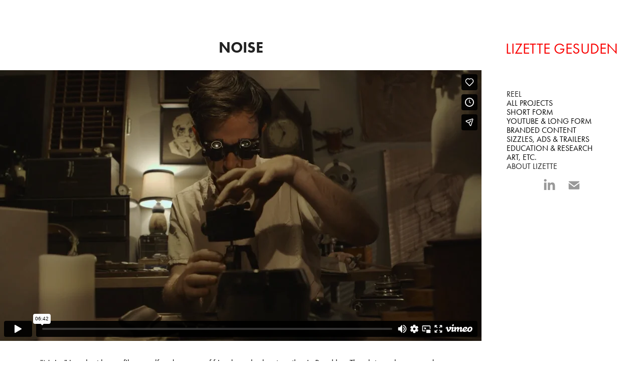

--- FILE ---
content_type: text/html; charset=utf-8
request_url: https://lizettegesuden.com/noise
body_size: 3932
content:
<!DOCTYPE HTML>
<html lang="en-US">
<head>
  <meta charset="UTF-8" />
  <meta name="viewport" content="width=device-width, initial-scale=1" />
      <meta name="keywords"  content="short film,Schizophrenia" />
      <meta name="description"  content="Video Editor" />
      <meta name="twitter:card"  content="summary_large_image" />
      <meta name="twitter:site"  content="@AdobePortfolio" />
      <meta  property="og:title" content="Lizette Gesuden - Noise" />
      <meta  property="og:description" content="Video Editor" />
        <link rel="icon" href="https://cdn.myportfolio.com/c6d40178e61de4284110b33de57db451/4d3dab97-dbfa-4291-b64d-638ba96f35ab_carw_1x1x32.jpg?h=9ecf972cafad00b41082925ef45c23f7" />
      <link rel="stylesheet" href="/dist/css/main.css" type="text/css" />
      <link rel="stylesheet" href="https://cdn.myportfolio.com/c6d40178e61de4284110b33de57db451/1fe8326db405c3013078b37adaf886e81768244665.css?h=f967429cab993a1bf981635220e6813b" type="text/css" />
    <link rel="canonical" href="https://lizettegesuden.com/noise" />
      <title>Lizette Gesuden - Noise</title>
    <script type="text/javascript" src="//use.typekit.net/ik/[base64].js?cb=35f77bfb8b50944859ea3d3804e7194e7a3173fb" async onload="
    try {
      window.Typekit.load();
    } catch (e) {
      console.warn('Typekit not loaded.');
    }
    "></script>
</head>
  <body class="transition-enabled">  <div class='page-background-video page-background-video-with-panel'>
  </div>
  <div class="js-responsive-nav">
    <div class="responsive-nav has-social">
      <div class="close-responsive-click-area js-close-responsive-nav">
        <div class="close-responsive-button"></div>
      </div>
          <nav data-hover-hint="nav">
      <div class="page-title">
        <a href="/reel-1" >REEL</a>
      </div>
              <ul class="group">
                  <li class="gallery-title"><a href="/projects" >All Projects</a></li>
              </ul>
              <ul class="group">
                  <li class="gallery-title"><a href="/social" >Short Form</a></li>
              </ul>
              <ul class="group">
                  <li class="gallery-title"><a href="/documentary-test" >YOUTUBE &amp; LONG FORM</a></li>
              </ul>
              <ul class="group">
                  <li class="gallery-title"><a href="/branded-content" >BRANDED CONTENT</a></li>
              </ul>
              <ul class="group">
                  <li class="gallery-title"><a href="/sizzles" >SIZZLES, ADS &amp; TRAILERS</a></li>
              </ul>
              <ul class="group">
                  <li class="gallery-title"><a href="/education-research" >Education &amp; Research</a></li>
              </ul>
              <ul class="group">
                  <li class="gallery-title"><a href="/fun-art-etc" >ART, ETC.</a></li>
              </ul>
      <div class="page-title">
        <a href="/about" >ABOUT LIZETTE</a>
      </div>
              <div class="social pf-nav-social" data-hover-hint="navSocialIcons">
                <ul>
                        <li>
                          <a href="https://www.linkedin.com/in/lizettegesuden" target="_blank">
                            <svg version="1.1" id="Layer_1" xmlns="http://www.w3.org/2000/svg" xmlns:xlink="http://www.w3.org/1999/xlink" viewBox="0 0 30 24" style="enable-background:new 0 0 30 24;" xml:space="preserve" class="icon">
                            <path id="path-1_24_" d="M19.6,19v-5.8c0-1.4-0.5-2.4-1.7-2.4c-1,0-1.5,0.7-1.8,1.3C16,12.3,16,12.6,16,13v6h-3.4
                              c0,0,0.1-9.8,0-10.8H16v1.5c0,0,0,0,0,0h0v0C16.4,9,17.2,7.9,19,7.9c2.3,0,4,1.5,4,4.9V19H19.6z M8.9,6.7L8.9,6.7
                              C7.7,6.7,7,5.9,7,4.9C7,3.8,7.8,3,8.9,3s1.9,0.8,1.9,1.9C10.9,5.9,10.1,6.7,8.9,6.7z M10.6,19H7.2V8.2h3.4V19z"/>
                            </svg>
                          </a>
                        </li>
                        <li>
                          <a href="mailto:lizettethemighty@gmail.com">
                            <svg version="1.1" id="Layer_1" xmlns="http://www.w3.org/2000/svg" xmlns:xlink="http://www.w3.org/1999/xlink" x="0px" y="0px" viewBox="0 0 30 24" style="enable-background:new 0 0 30 24;" xml:space="preserve" class="icon">
                              <g>
                                <path d="M15,13L7.1,7.1c0-0.5,0.4-1,1-1h13.8c0.5,0,1,0.4,1,1L15,13z M15,14.8l7.9-5.9v8.1c0,0.5-0.4,1-1,1H8.1c-0.5,0-1-0.4-1-1 V8.8L15,14.8z"/>
                              </g>
                            </svg>
                          </a>
                        </li>
                </ul>
              </div>
          </nav>
    </div>
  </div>
  <div class="site-wrap cfix js-site-wrap">
    <div class="site-container">
      <div class="site-content e2e-site-content">
        <div class="sidebar-content">
          <header class="site-header">
              <div class="logo-wrap" data-hover-hint="logo">
                    <div class="logo e2e-site-logo-text logo-text  ">
      <span class="preserve-whitespace">Lizette Gesuden</span>
</div>
              </div>
  <div class="hamburger-click-area js-hamburger">
    <div class="hamburger">
      <i></i>
      <i></i>
      <i></i>
    </div>
  </div>
          </header>
              <nav data-hover-hint="nav">
      <div class="page-title">
        <a href="/reel-1" >REEL</a>
      </div>
              <ul class="group">
                  <li class="gallery-title"><a href="/projects" >All Projects</a></li>
              </ul>
              <ul class="group">
                  <li class="gallery-title"><a href="/social" >Short Form</a></li>
              </ul>
              <ul class="group">
                  <li class="gallery-title"><a href="/documentary-test" >YOUTUBE &amp; LONG FORM</a></li>
              </ul>
              <ul class="group">
                  <li class="gallery-title"><a href="/branded-content" >BRANDED CONTENT</a></li>
              </ul>
              <ul class="group">
                  <li class="gallery-title"><a href="/sizzles" >SIZZLES, ADS &amp; TRAILERS</a></li>
              </ul>
              <ul class="group">
                  <li class="gallery-title"><a href="/education-research" >Education &amp; Research</a></li>
              </ul>
              <ul class="group">
                  <li class="gallery-title"><a href="/fun-art-etc" >ART, ETC.</a></li>
              </ul>
      <div class="page-title">
        <a href="/about" >ABOUT LIZETTE</a>
      </div>
                  <div class="social pf-nav-social" data-hover-hint="navSocialIcons">
                    <ul>
                            <li>
                              <a href="https://www.linkedin.com/in/lizettegesuden" target="_blank">
                                <svg version="1.1" id="Layer_1" xmlns="http://www.w3.org/2000/svg" xmlns:xlink="http://www.w3.org/1999/xlink" viewBox="0 0 30 24" style="enable-background:new 0 0 30 24;" xml:space="preserve" class="icon">
                                <path id="path-1_24_" d="M19.6,19v-5.8c0-1.4-0.5-2.4-1.7-2.4c-1,0-1.5,0.7-1.8,1.3C16,12.3,16,12.6,16,13v6h-3.4
                                  c0,0,0.1-9.8,0-10.8H16v1.5c0,0,0,0,0,0h0v0C16.4,9,17.2,7.9,19,7.9c2.3,0,4,1.5,4,4.9V19H19.6z M8.9,6.7L8.9,6.7
                                  C7.7,6.7,7,5.9,7,4.9C7,3.8,7.8,3,8.9,3s1.9,0.8,1.9,1.9C10.9,5.9,10.1,6.7,8.9,6.7z M10.6,19H7.2V8.2h3.4V19z"/>
                                </svg>
                              </a>
                            </li>
                            <li>
                              <a href="mailto:lizettethemighty@gmail.com">
                                <svg version="1.1" id="Layer_1" xmlns="http://www.w3.org/2000/svg" xmlns:xlink="http://www.w3.org/1999/xlink" x="0px" y="0px" viewBox="0 0 30 24" style="enable-background:new 0 0 30 24;" xml:space="preserve" class="icon">
                                  <g>
                                    <path d="M15,13L7.1,7.1c0-0.5,0.4-1,1-1h13.8c0.5,0,1,0.4,1,1L15,13z M15,14.8l7.9-5.9v8.1c0,0.5-0.4,1-1,1H8.1c-0.5,0-1-0.4-1-1 V8.8L15,14.8z"/>
                                  </g>
                                </svg>
                              </a>
                            </li>
                    </ul>
                  </div>
              </nav>
        </div>
        <main>
  <div class="page-container" data-context="page.page.container" data-hover-hint="pageContainer">
    <section class="page standard-modules">
        <header class="page-header content" data-context="pages" data-identity="id:p584608ac21cc3ee3b1fb7865cd1532ec56ef6f1a76de116121bbb" data-hover-hint="pageHeader" data-hover-hint-id="p584608ac21cc3ee3b1fb7865cd1532ec56ef6f1a76de116121bbb">
            <h1 class="title preserve-whitespace e2e-site-page-title">Noise</h1>
            <p class="description"></p>
        </header>
      <div class="page-content js-page-content" data-context="pages" data-identity="id:p584608ac21cc3ee3b1fb7865cd1532ec56ef6f1a76de116121bbb">
        <div id="project-canvas" class="js-project-modules modules content">
          <div id="project-modules">
              
              
              
              
              <div class="project-module module embed project-module-embed js-js-project-module" style="padding-top: 0px;
padding-bottom: 11px;
  width: 100%;
  float: center;
  clear: both;
">
  <div class="embed-dimensions" style="max-width: 960px; max-height: 540px; margin: 0 auto;">
                 <div class="embed-aspect-ratio" style="padding-bottom: 56.25%; position: relative; height: 0;">
                   <iframe src="https://player.vimeo.com/video/280097933?portrait=0" frameborder="0" allowfullscreen style="position:absolute; top:0; left:0; width:100%; height:100%;" class="embed-content" sandbox="allow-same-origin allow-scripts allow-pointer-lock allow-forms allow-popups allow-popups-to-escape-sandbox"></iframe>
                 </div>
               </div>
</div>

              
              
              
              
              
              
              
              
              
              
              <div class="project-module module text project-module-text align- js-project-module e2e-site-project-module-text" style="padding-top: px;
padding-bottom: 0px;
">
  <div class="rich-text js-text-editable module-text"><div style="text-align:left;"><span class="texteditor-inline-color" style="color:#000000;">"Noise" is a short horror film myself and a group of friends worked on together in Brooklyn. The plot revolves around paranoid schizophrenic struggling to control the voices in his head. On the verge of another disturbing breakdown, a friendly neighbor invites him over, unaware about his volatile mental state.<span style="font-family:ftnk;font-weight:300;"><span class="texteditor-inline-color"><br></span></span></span></div><div style="text-align:center;"><span style="font-family:ftnk;font-weight:300;"><span class="texteditor-inline-color" style="color:#000000;">Writer and Director: Mark Bracamonte<br>Starring Tom Cryan and Megan Lewis<br>The Sister: Miranda McCauley<br>Newscaster: Dan Kellmer<br></span></span></div><div style="text-align:center;"><span style="font-family:ftnk;font-weight:300;"><span class="texteditor-inline-color" style="color:#000000;">Producer: Lizette Gesuden<br>DP, Editor, Sound Design: Daniel Jusino<br>Production Design: Caryn Novak<br>Makeup FX: Jasmine Greene<br>Production Sound: Louis Gordon<br>Assistant Camera: Oliver Jevremov<br>Swing: Charles Billot</span></span><br></div><div style="text-align:left;"><br></div></div>
</div>

              
              
              
              
          </div>
        </div>
      </div>
    </section>
        <section class="back-to-top" data-hover-hint="backToTop">
          <a href="#"><span class="arrow">&uarr;</span><span class="preserve-whitespace">Back to Top</span></a>
        </section>
        <a class="back-to-top-fixed js-back-to-top back-to-top-fixed-with-panel" data-hover-hint="backToTop" data-hover-hint-placement="top-start" href="#">
          <svg version="1.1" id="Layer_1" xmlns="http://www.w3.org/2000/svg" xmlns:xlink="http://www.w3.org/1999/xlink" x="0px" y="0px"
           viewBox="0 0 26 26" style="enable-background:new 0 0 26 26;" xml:space="preserve" class="icon icon-back-to-top">
          <g>
            <path d="M13.8,1.3L21.6,9c0.1,0.1,0.1,0.3,0.2,0.4c0.1,0.1,0.1,0.3,0.1,0.4s0,0.3-0.1,0.4c-0.1,0.1-0.1,0.3-0.3,0.4
              c-0.1,0.1-0.2,0.2-0.4,0.3c-0.2,0.1-0.3,0.1-0.4,0.1c-0.1,0-0.3,0-0.4-0.1c-0.2-0.1-0.3-0.2-0.4-0.3L14.2,5l0,19.1
              c0,0.2-0.1,0.3-0.1,0.5c0,0.1-0.1,0.3-0.3,0.4c-0.1,0.1-0.2,0.2-0.4,0.3c-0.1,0.1-0.3,0.1-0.5,0.1c-0.1,0-0.3,0-0.4-0.1
              c-0.1-0.1-0.3-0.1-0.4-0.3c-0.1-0.1-0.2-0.2-0.3-0.4c-0.1-0.1-0.1-0.3-0.1-0.5l0-19.1l-5.7,5.7C6,10.8,5.8,10.9,5.7,11
              c-0.1,0.1-0.3,0.1-0.4,0.1c-0.2,0-0.3,0-0.4-0.1c-0.1-0.1-0.3-0.2-0.4-0.3c-0.1-0.1-0.1-0.2-0.2-0.4C4.1,10.2,4,10.1,4.1,9.9
              c0-0.1,0-0.3,0.1-0.4c0-0.1,0.1-0.3,0.3-0.4l7.7-7.8c0.1,0,0.2-0.1,0.2-0.1c0,0,0.1-0.1,0.2-0.1c0.1,0,0.2,0,0.2-0.1
              c0.1,0,0.1,0,0.2,0c0,0,0.1,0,0.2,0c0.1,0,0.2,0,0.2,0.1c0.1,0,0.1,0.1,0.2,0.1C13.7,1.2,13.8,1.2,13.8,1.3z"/>
          </g>
          </svg>
        </a>
  </div>
              <footer class="site-footer" data-hover-hint="footer">
                <div class="footer-text">
                  All content copyright © Lizette Gesuden
                </div>
              </footer>
        </main>
      </div>
    </div>
  </div>
</body>
<script type="text/javascript">
  // fix for Safari's back/forward cache
  window.onpageshow = function(e) {
    if (e.persisted) { window.location.reload(); }
  };
</script>
  <script type="text/javascript">var __config__ = {"page_id":"p584608ac21cc3ee3b1fb7865cd1532ec56ef6f1a76de116121bbb","theme":{"name":"jackie"},"pageTransition":true,"linkTransition":true,"disableDownload":true,"localizedValidationMessages":{"required":"This field is required","Email":"This field must be a valid email address"},"lightbox":{"enabled":true,"color":{"opacity":0.94,"hex":"#fff"}},"cookie_banner":{"enabled":false}};</script>
  <script type="text/javascript" src="/site/translations?cb=35f77bfb8b50944859ea3d3804e7194e7a3173fb"></script>
  <script type="text/javascript" src="/dist/js/main.js?cb=35f77bfb8b50944859ea3d3804e7194e7a3173fb"></script>
</html>


--- FILE ---
content_type: text/html; charset=UTF-8
request_url: https://player.vimeo.com/video/280097933?portrait=0
body_size: 6727
content:
<!DOCTYPE html>
<html lang="en">
<head>
  <meta charset="utf-8">
  <meta name="viewport" content="width=device-width,initial-scale=1,user-scalable=yes">
  
  <link rel="canonical" href="https://player.vimeo.com/video/280097933">
  <meta name="googlebot" content="noindex,indexifembedded">
  
  
  <title>NOISE on Vimeo</title>
  <style>
      body, html, .player, .fallback {
          overflow: hidden;
          width: 100%;
          height: 100%;
          margin: 0;
          padding: 0;
      }
      .fallback {
          
              background-color: transparent;
          
      }
      .player.loading { opacity: 0; }
      .fallback iframe {
          position: fixed;
          left: 0;
          top: 0;
          width: 100%;
          height: 100%;
      }
  </style>
  <link rel="modulepreload" href="https://f.vimeocdn.com/p/4.46.25/js/player.module.js" crossorigin="anonymous">
  <link rel="modulepreload" href="https://f.vimeocdn.com/p/4.46.25/js/vendor.module.js" crossorigin="anonymous">
  <link rel="preload" href="https://f.vimeocdn.com/p/4.46.25/css/player.css" as="style">
</head>

<body>


<div class="vp-placeholder">
    <style>
        .vp-placeholder,
        .vp-placeholder-thumb,
        .vp-placeholder-thumb::before,
        .vp-placeholder-thumb::after {
            position: absolute;
            top: 0;
            bottom: 0;
            left: 0;
            right: 0;
        }
        .vp-placeholder {
            visibility: hidden;
            width: 100%;
            max-height: 100%;
            height: calc(1080 / 1920 * 100vw);
            max-width: calc(1920 / 1080 * 100vh);
            margin: auto;
        }
        .vp-placeholder-carousel {
            display: none;
            background-color: #000;
            position: absolute;
            left: 0;
            right: 0;
            bottom: -60px;
            height: 60px;
        }
    </style>

    

    
        <style>
            .vp-placeholder-thumb {
                overflow: hidden;
                width: 100%;
                max-height: 100%;
                margin: auto;
            }
            .vp-placeholder-thumb::before,
            .vp-placeholder-thumb::after {
                content: "";
                display: block;
                filter: blur(7px);
                margin: 0;
                background: url(https://i.vimeocdn.com/video/713507899-ceef281730a29317b50367dd078eb2bf2b46edcfbe9109dafb298d0b1a0f19b5-d?mw=80&q=85) 50% 50% / contain no-repeat;
            }
            .vp-placeholder-thumb::before {
                 
                margin: -30px;
            }
        </style>
    

    <div class="vp-placeholder-thumb"></div>
    <div class="vp-placeholder-carousel"></div>
    <script>function placeholderInit(t,h,d,s,n,o){var i=t.querySelector(".vp-placeholder"),v=t.querySelector(".vp-placeholder-thumb");if(h){var p=function(){try{return window.self!==window.top}catch(a){return!0}}(),w=200,y=415,r=60;if(!p&&window.innerWidth>=w&&window.innerWidth<y){i.style.bottom=r+"px",i.style.maxHeight="calc(100vh - "+r+"px)",i.style.maxWidth="calc("+n+" / "+o+" * (100vh - "+r+"px))";var f=t.querySelector(".vp-placeholder-carousel");f.style.display="block"}}if(d){var e=new Image;e.onload=function(){var a=n/o,c=e.width/e.height;if(c<=.95*a||c>=1.05*a){var l=i.getBoundingClientRect(),g=l.right-l.left,b=l.bottom-l.top,m=window.innerWidth/g*100,x=window.innerHeight/b*100;v.style.height="calc("+e.height+" / "+e.width+" * "+m+"vw)",v.style.maxWidth="calc("+e.width+" / "+e.height+" * "+x+"vh)"}i.style.visibility="visible"},e.src=s}else i.style.visibility="visible"}
</script>
    <script>placeholderInit(document,  false ,  true , "https://i.vimeocdn.com/video/713507899-ceef281730a29317b50367dd078eb2bf2b46edcfbe9109dafb298d0b1a0f19b5-d?mw=80\u0026q=85",  1920 ,  1080 );</script>
</div>

<div id="player" class="player"></div>
<script>window.playerConfig = {"cdn_url":"https://f.vimeocdn.com","vimeo_api_url":"api.vimeo.com","request":{"files":{"dash":{"cdns":{"akfire_interconnect_quic":{"avc_url":"https://vod-adaptive-ak.vimeocdn.com/exp=1768395584~acl=%2F2abdac63-d44f-45d1-ae06-ae0d3741af32%2Fpsid%3D7548a8b71a5628308784dd9907bd81a7a998eb8adf4beda98de7e90499f7ba2f%2F%2A~hmac=8be892ca4ebbbb31a048fea8837ea9d4898edc9dc846a420593dd3c8c088c66a/2abdac63-d44f-45d1-ae06-ae0d3741af32/psid=7548a8b71a5628308784dd9907bd81a7a998eb8adf4beda98de7e90499f7ba2f/v2/playlist/av/primary/playlist.json?omit=av1-hevc\u0026pathsig=8c953e4f~vVyj1xJQT9laO_IwicxbSw4KBkI_vtiGcT-1dchYLGk\u0026r=dXM%3D\u0026rh=bdTP4","origin":"gcs","url":"https://vod-adaptive-ak.vimeocdn.com/exp=1768395584~acl=%2F2abdac63-d44f-45d1-ae06-ae0d3741af32%2Fpsid%3D7548a8b71a5628308784dd9907bd81a7a998eb8adf4beda98de7e90499f7ba2f%2F%2A~hmac=8be892ca4ebbbb31a048fea8837ea9d4898edc9dc846a420593dd3c8c088c66a/2abdac63-d44f-45d1-ae06-ae0d3741af32/psid=7548a8b71a5628308784dd9907bd81a7a998eb8adf4beda98de7e90499f7ba2f/v2/playlist/av/primary/playlist.json?pathsig=8c953e4f~vVyj1xJQT9laO_IwicxbSw4KBkI_vtiGcT-1dchYLGk\u0026r=dXM%3D\u0026rh=bdTP4"},"fastly_skyfire":{"avc_url":"https://skyfire.vimeocdn.com/1768395584-0x13e55b26b5453f89fc21436380a0e02cf51120b3/2abdac63-d44f-45d1-ae06-ae0d3741af32/psid=7548a8b71a5628308784dd9907bd81a7a998eb8adf4beda98de7e90499f7ba2f/v2/playlist/av/primary/playlist.json?omit=av1-hevc\u0026pathsig=8c953e4f~vVyj1xJQT9laO_IwicxbSw4KBkI_vtiGcT-1dchYLGk\u0026r=dXM%3D\u0026rh=bdTP4","origin":"gcs","url":"https://skyfire.vimeocdn.com/1768395584-0x13e55b26b5453f89fc21436380a0e02cf51120b3/2abdac63-d44f-45d1-ae06-ae0d3741af32/psid=7548a8b71a5628308784dd9907bd81a7a998eb8adf4beda98de7e90499f7ba2f/v2/playlist/av/primary/playlist.json?pathsig=8c953e4f~vVyj1xJQT9laO_IwicxbSw4KBkI_vtiGcT-1dchYLGk\u0026r=dXM%3D\u0026rh=bdTP4"}},"default_cdn":"akfire_interconnect_quic","separate_av":true,"streams":[{"profile":"175","id":"b65ea90e-b8e9-4eb2-8169-5502f2df16a4","fps":23.98,"quality":"1080p"},{"profile":"174","id":"c125ff12-118c-43b1-9859-eefd17ba537e","fps":23.98,"quality":"720p"},{"profile":"164","id":"420c74ea-8760-4096-93f2-ba9318d402dc","fps":23.98,"quality":"360p"},{"profile":"165","id":"ac3acb0f-19b1-4f2e-b9e8-df049122f4cb","fps":23.98,"quality":"540p"}],"streams_avc":[{"profile":"164","id":"420c74ea-8760-4096-93f2-ba9318d402dc","fps":23.98,"quality":"360p"},{"profile":"165","id":"ac3acb0f-19b1-4f2e-b9e8-df049122f4cb","fps":23.98,"quality":"540p"},{"profile":"175","id":"b65ea90e-b8e9-4eb2-8169-5502f2df16a4","fps":23.98,"quality":"1080p"},{"profile":"174","id":"c125ff12-118c-43b1-9859-eefd17ba537e","fps":23.98,"quality":"720p"}]},"hls":{"cdns":{"akfire_interconnect_quic":{"avc_url":"https://vod-adaptive-ak.vimeocdn.com/exp=1768395584~acl=%2F2abdac63-d44f-45d1-ae06-ae0d3741af32%2Fpsid%3D7548a8b71a5628308784dd9907bd81a7a998eb8adf4beda98de7e90499f7ba2f%2F%2A~hmac=8be892ca4ebbbb31a048fea8837ea9d4898edc9dc846a420593dd3c8c088c66a/2abdac63-d44f-45d1-ae06-ae0d3741af32/psid=7548a8b71a5628308784dd9907bd81a7a998eb8adf4beda98de7e90499f7ba2f/v2/playlist/av/primary/playlist.m3u8?locale=en-US\u0026omit=av1-hevc-opus\u0026pathsig=8c953e4f~PUTca6C3xtbnS3v0vu2eJLOgyIYnOL9Uznuq6KKX6LI\u0026r=dXM%3D\u0026rh=bdTP4\u0026sf=fmp4","origin":"gcs","url":"https://vod-adaptive-ak.vimeocdn.com/exp=1768395584~acl=%2F2abdac63-d44f-45d1-ae06-ae0d3741af32%2Fpsid%3D7548a8b71a5628308784dd9907bd81a7a998eb8adf4beda98de7e90499f7ba2f%2F%2A~hmac=8be892ca4ebbbb31a048fea8837ea9d4898edc9dc846a420593dd3c8c088c66a/2abdac63-d44f-45d1-ae06-ae0d3741af32/psid=7548a8b71a5628308784dd9907bd81a7a998eb8adf4beda98de7e90499f7ba2f/v2/playlist/av/primary/playlist.m3u8?locale=en-US\u0026omit=opus\u0026pathsig=8c953e4f~PUTca6C3xtbnS3v0vu2eJLOgyIYnOL9Uznuq6KKX6LI\u0026r=dXM%3D\u0026rh=bdTP4\u0026sf=fmp4"},"fastly_skyfire":{"avc_url":"https://skyfire.vimeocdn.com/1768395584-0x13e55b26b5453f89fc21436380a0e02cf51120b3/2abdac63-d44f-45d1-ae06-ae0d3741af32/psid=7548a8b71a5628308784dd9907bd81a7a998eb8adf4beda98de7e90499f7ba2f/v2/playlist/av/primary/playlist.m3u8?locale=en-US\u0026omit=av1-hevc-opus\u0026pathsig=8c953e4f~PUTca6C3xtbnS3v0vu2eJLOgyIYnOL9Uznuq6KKX6LI\u0026r=dXM%3D\u0026rh=bdTP4\u0026sf=fmp4","origin":"gcs","url":"https://skyfire.vimeocdn.com/1768395584-0x13e55b26b5453f89fc21436380a0e02cf51120b3/2abdac63-d44f-45d1-ae06-ae0d3741af32/psid=7548a8b71a5628308784dd9907bd81a7a998eb8adf4beda98de7e90499f7ba2f/v2/playlist/av/primary/playlist.m3u8?locale=en-US\u0026omit=opus\u0026pathsig=8c953e4f~PUTca6C3xtbnS3v0vu2eJLOgyIYnOL9Uznuq6KKX6LI\u0026r=dXM%3D\u0026rh=bdTP4\u0026sf=fmp4"}},"default_cdn":"akfire_interconnect_quic","separate_av":true},"progressive":[{"profile":"164","width":640,"height":360,"mime":"video/mp4","fps":23.98,"url":"https://vod-progressive-ak.vimeocdn.com/exp=1768395584~acl=%2Fvimeo-transcode-storage-prod-us-east1-h264-360p%2F01%2F1019%2F11%2F280097933%2F1049843542.mp4~hmac=7e1708ac149b30d0c0ec29dbbc6ee159590d8514becf0f6b239a6ccbc4e5f4f3/vimeo-transcode-storage-prod-us-east1-h264-360p/01/1019/11/280097933/1049843542.mp4","cdn":"akamai_interconnect","quality":"360p","id":"420c74ea-8760-4096-93f2-ba9318d402dc","origin":"gcs"},{"profile":"165","width":960,"height":540,"mime":"video/mp4","fps":23.98,"url":"https://vod-progressive-ak.vimeocdn.com/exp=1768395584~acl=%2Fvimeo-transcode-storage-prod-us-central1-h264-540p%2F01%2F1019%2F11%2F280097933%2F1049843540.mp4~hmac=dd523a95bc87cbff084d91104450b653955a7ff514b565a66c45f59e2d7a1124/vimeo-transcode-storage-prod-us-central1-h264-540p/01/1019/11/280097933/1049843540.mp4","cdn":"akamai_interconnect","quality":"540p","id":"ac3acb0f-19b1-4f2e-b9e8-df049122f4cb","origin":"gcs"},{"profile":"175","width":1920,"height":1080,"mime":"video/mp4","fps":23.98,"url":"https://vod-progressive-ak.vimeocdn.com/exp=1768395584~acl=%2Fvimeo-transcode-storage-prod-us-east1-h264-1080p%2F01%2F1019%2F11%2F280097933%2F1049843546.mp4~hmac=0d4611e8eae340e24409d01f0e247d96b062d684904526dcc9fd345d4eca72cc/vimeo-transcode-storage-prod-us-east1-h264-1080p/01/1019/11/280097933/1049843546.mp4","cdn":"akamai_interconnect","quality":"1080p","id":"b65ea90e-b8e9-4eb2-8169-5502f2df16a4","origin":"gcs"},{"profile":"174","width":1280,"height":720,"mime":"video/mp4","fps":23.98,"url":"https://vod-progressive-ak.vimeocdn.com/exp=1768395584~acl=%2Fvimeo-transcode-storage-prod-us-west1-h264-720p%2F01%2F1019%2F11%2F280097933%2F1049843538.mp4~hmac=687eb07ad4c17b3ad7e8c657dd6b860f2889e7afabea1ba6e27056ea6b9ccec3/vimeo-transcode-storage-prod-us-west1-h264-720p/01/1019/11/280097933/1049843538.mp4","cdn":"akamai_interconnect","quality":"720p","id":"c125ff12-118c-43b1-9859-eefd17ba537e","origin":"gcs"}]},"file_codecs":{"av1":[],"avc":["420c74ea-8760-4096-93f2-ba9318d402dc","ac3acb0f-19b1-4f2e-b9e8-df049122f4cb","b65ea90e-b8e9-4eb2-8169-5502f2df16a4","c125ff12-118c-43b1-9859-eefd17ba537e"],"hevc":{"dvh1":[],"hdr":[],"sdr":[]}},"lang":"en","referrer":"https://lizettegesuden.com/noise","cookie_domain":".vimeo.com","signature":"1fd18db1e896df54079f89d10381e07c","timestamp":1768391984,"expires":3600,"thumb_preview":{"url":"https://videoapi-sprites.vimeocdn.com/video-sprites/image/f52ad90a-567e-41d2-8cf0-ce2536839088.0.jpeg?ClientID=sulu\u0026Expires=1768395584\u0026Signature=f527c3980b7eaef3a86cce3db50920d4099d3c3b","height":2880,"width":4260,"frame_height":240,"frame_width":426,"columns":10,"frames":120},"currency":"USD","session":"801009d1591222a3f4ecab07d8887c17cdaef0381768391984","cookie":{"volume":1,"quality":null,"hd":0,"captions":null,"transcript":null,"captions_styles":{"color":null,"fontSize":null,"fontFamily":null,"fontOpacity":null,"bgOpacity":null,"windowColor":null,"windowOpacity":null,"bgColor":null,"edgeStyle":null},"audio_language":null,"audio_kind":null,"qoe_survey_vote":0},"build":{"backend":"31e9776","js":"4.46.25"},"urls":{"js":"https://f.vimeocdn.com/p/4.46.25/js/player.js","js_base":"https://f.vimeocdn.com/p/4.46.25/js","js_module":"https://f.vimeocdn.com/p/4.46.25/js/player.module.js","js_vendor_module":"https://f.vimeocdn.com/p/4.46.25/js/vendor.module.js","locales_js":{"de-DE":"https://f.vimeocdn.com/p/4.46.25/js/player.de-DE.js","en":"https://f.vimeocdn.com/p/4.46.25/js/player.js","es":"https://f.vimeocdn.com/p/4.46.25/js/player.es.js","fr-FR":"https://f.vimeocdn.com/p/4.46.25/js/player.fr-FR.js","ja-JP":"https://f.vimeocdn.com/p/4.46.25/js/player.ja-JP.js","ko-KR":"https://f.vimeocdn.com/p/4.46.25/js/player.ko-KR.js","pt-BR":"https://f.vimeocdn.com/p/4.46.25/js/player.pt-BR.js","zh-CN":"https://f.vimeocdn.com/p/4.46.25/js/player.zh-CN.js"},"ambisonics_js":"https://f.vimeocdn.com/p/external/ambisonics.min.js","barebone_js":"https://f.vimeocdn.com/p/4.46.25/js/barebone.js","chromeless_js":"https://f.vimeocdn.com/p/4.46.25/js/chromeless.js","three_js":"https://f.vimeocdn.com/p/external/three.rvimeo.min.js","vuid_js":"https://f.vimeocdn.com/js_opt/modules/utils/vuid.min.js","hive_sdk":"https://f.vimeocdn.com/p/external/hive-sdk.js","hive_interceptor":"https://f.vimeocdn.com/p/external/hive-interceptor.js","proxy":"https://player.vimeo.com/static/proxy.html","css":"https://f.vimeocdn.com/p/4.46.25/css/player.css","chromeless_css":"https://f.vimeocdn.com/p/4.46.25/css/chromeless.css","fresnel":"https://arclight.vimeo.com/add/player-stats","player_telemetry_url":"https://arclight.vimeo.com/player-events","telemetry_base":"https://lensflare.vimeo.com"},"flags":{"plays":1,"dnt":0,"autohide_controls":0,"preload_video":"metadata_on_hover","qoe_survey_forced":0,"ai_widget":0,"ecdn_delta_updates":0,"disable_mms":0,"check_clip_skipping_forward":0},"country":"US","client":{"ip":"52.15.144.177"},"ab_tests":{"cross_origin_texttracks":{"group":"variant","track":false,"data":null}},"atid":"2193352075.1768391984","ai_widget_signature":"9cd03292c22e376b99aaede1b515b5081477ec6e20ad64977e04b2f73e93bb43_1768395584","config_refresh_url":"https://player.vimeo.com/video/280097933/config/request?atid=2193352075.1768391984\u0026expires=3600\u0026referrer=https%3A%2F%2Flizettegesuden.com%2Fnoise\u0026session=801009d1591222a3f4ecab07d8887c17cdaef0381768391984\u0026signature=1fd18db1e896df54079f89d10381e07c\u0026time=1768391984\u0026v=1"},"player_url":"player.vimeo.com","video":{"id":280097933,"title":"NOISE","width":1920,"height":1080,"duration":402,"url":"https://vimeo.com/280097933","share_url":"https://vimeo.com/280097933","embed_code":"\u003ciframe title=\"vimeo-player\" src=\"https://player.vimeo.com/video/280097933?h=212a633332\" width=\"640\" height=\"360\" frameborder=\"0\" referrerpolicy=\"strict-origin-when-cross-origin\" allow=\"autoplay; fullscreen; picture-in-picture; clipboard-write; encrypted-media; web-share\"   allowfullscreen\u003e\u003c/iframe\u003e","default_to_hd":0,"privacy":"anybody","embed_permission":"public","thumbnail_url":"https://i.vimeocdn.com/video/713507899-ceef281730a29317b50367dd078eb2bf2b46edcfbe9109dafb298d0b1a0f19b5-d","owner":{"id":2564600,"name":"Daniel Jusino","img":"https://i.vimeocdn.com/portrait/17415404_60x60?sig=fb5574084f69e3ea951dd699e7ed82bbb90ee4feecd502dce67a04ace5c92f32\u0026v=1\u0026region=us","img_2x":"https://i.vimeocdn.com/portrait/17415404_60x60?sig=fb5574084f69e3ea951dd699e7ed82bbb90ee4feecd502dce67a04ace5c92f32\u0026v=1\u0026region=us","url":"https://vimeo.com/danjusino","account_type":"pro"},"spatial":0,"live_event":null,"version":{"current":null,"available":[{"id":598430596,"file_id":1049843409,"is_current":true}]},"unlisted_hash":null,"rating":{"id":42},"fps":23.98,"channel_layout":"stereo","ai":0,"locale":"en-US"},"user":{"id":0,"team_id":0,"team_origin_user_id":0,"account_type":"none","liked":0,"watch_later":0,"owner":0,"mod":0,"logged_in":0,"private_mode_enabled":0,"vimeo_api_client_token":"eyJhbGciOiJIUzI1NiIsInR5cCI6IkpXVCJ9.eyJzZXNzaW9uX2lkIjoiODAxMDA5ZDE1OTEyMjJhM2Y0ZWNhYjA3ZDg4ODdjMTdjZGFlZjAzODE3NjgzOTE5ODQiLCJleHAiOjE3NjgzOTU1ODQsImFwcF9pZCI6MTE4MzU5LCJzY29wZXMiOiJwdWJsaWMgc3RhdHMifQ.885Aiy6Ka81eNW7_2j9Ql1jhU2Kdof5NzzCvZ82yYSs"},"view":1,"vimeo_url":"vimeo.com","embed":{"audio_track":"","autoplay":0,"autopause":1,"dnt":0,"editor":0,"keyboard":1,"log_plays":1,"loop":0,"muted":0,"on_site":0,"texttrack":"","transparent":1,"outro":"threevideos","playsinline":1,"quality":null,"player_id":"","api":null,"app_id":"","color":"","color_one":"000000","color_two":"00adef","color_three":"ffffff","color_four":"000000","context":"embed.main","settings":{"auto_pip":1,"badge":0,"byline":0,"collections":0,"color":0,"force_color_one":0,"force_color_two":0,"force_color_three":0,"force_color_four":0,"embed":1,"fullscreen":1,"like":1,"logo":1,"playbar":1,"portrait":0,"pip":1,"share":1,"spatial_compass":0,"spatial_label":0,"speed":0,"title":0,"volume":1,"watch_later":1,"watch_full_video":1,"controls":1,"airplay":1,"audio_tracks":1,"chapters":1,"chromecast":1,"cc":1,"transcript":1,"quality":1,"play_button_position":0,"ask_ai":0,"skipping_forward":1,"debug_payload_collection_policy":"default"},"create_interactive":{"has_create_interactive":false,"viddata_url":""},"min_quality":null,"max_quality":null,"initial_quality":null,"prefer_mms":1}}</script>
<script>const fullscreenSupported="exitFullscreen"in document||"webkitExitFullscreen"in document||"webkitCancelFullScreen"in document||"mozCancelFullScreen"in document||"msExitFullscreen"in document||"webkitEnterFullScreen"in document.createElement("video");var isIE=checkIE(window.navigator.userAgent),incompatibleBrowser=!fullscreenSupported||isIE;window.noModuleLoading=!1,window.dynamicImportSupported=!1,window.cssLayersSupported=typeof CSSLayerBlockRule<"u",window.isInIFrame=function(){try{return window.self!==window.top}catch(e){return!0}}(),!window.isInIFrame&&/twitter/i.test(navigator.userAgent)&&window.playerConfig.video.url&&(window.location=window.playerConfig.video.url),window.playerConfig.request.lang&&document.documentElement.setAttribute("lang",window.playerConfig.request.lang),window.loadScript=function(e){var n=document.getElementsByTagName("script")[0];n&&n.parentNode?n.parentNode.insertBefore(e,n):document.head.appendChild(e)},window.loadVUID=function(){if(!window.playerConfig.request.flags.dnt&&!window.playerConfig.embed.dnt){window._vuid=[["pid",window.playerConfig.request.session]];var e=document.createElement("script");e.async=!0,e.src=window.playerConfig.request.urls.vuid_js,window.loadScript(e)}},window.loadCSS=function(e,n){var i={cssDone:!1,startTime:new Date().getTime(),link:e.createElement("link")};return i.link.rel="stylesheet",i.link.href=n,e.getElementsByTagName("head")[0].appendChild(i.link),i.link.onload=function(){i.cssDone=!0},i},window.loadLegacyJS=function(e,n){if(incompatibleBrowser){var i=e.querySelector(".vp-placeholder");i&&i.parentNode&&i.parentNode.removeChild(i);let a=`/video/${window.playerConfig.video.id}/fallback`;window.playerConfig.request.referrer&&(a+=`?referrer=${window.playerConfig.request.referrer}`),n.innerHTML=`<div class="fallback"><iframe title="unsupported message" src="${a}" frameborder="0"></iframe></div>`}else{n.className="player loading";var t=window.loadCSS(e,window.playerConfig.request.urls.css),r=e.createElement("script"),o=!1;r.src=window.playerConfig.request.urls.js,window.loadScript(r),r["onreadystatechange"in r?"onreadystatechange":"onload"]=function(){!o&&(!this.readyState||this.readyState==="loaded"||this.readyState==="complete")&&(o=!0,playerObject=new VimeoPlayer(n,window.playerConfig,t.cssDone||{link:t.link,startTime:t.startTime}))},window.loadVUID()}};function checkIE(e){e=e&&e.toLowerCase?e.toLowerCase():"";function n(r){return r=r.toLowerCase(),new RegExp(r).test(e);return browserRegEx}var i=n("msie")?parseFloat(e.replace(/^.*msie (\d+).*$/,"$1")):!1,t=n("trident")?parseFloat(e.replace(/^.*trident\/(\d+)\.(\d+).*$/,"$1.$2"))+4:!1;return i||t}
</script>
<script nomodule>
  window.noModuleLoading = true;
  var playerEl = document.getElementById('player');
  window.loadLegacyJS(document, playerEl);
</script>
<script type="module">try{import("").catch(()=>{})}catch(t){}window.dynamicImportSupported=!0;
</script>
<script type="module">if(!window.dynamicImportSupported||!window.cssLayersSupported){if(!window.noModuleLoading){window.noModuleLoading=!0;var playerEl=document.getElementById("player");window.loadLegacyJS(document,playerEl)}var moduleScriptLoader=document.getElementById("js-module-block");moduleScriptLoader&&moduleScriptLoader.parentElement.removeChild(moduleScriptLoader)}
</script>
<script type="module" id="js-module-block">if(!window.noModuleLoading&&window.dynamicImportSupported&&window.cssLayersSupported){const n=document.getElementById("player"),e=window.loadCSS(document,window.playerConfig.request.urls.css);import(window.playerConfig.request.urls.js_module).then(function(o){new o.VimeoPlayer(n,window.playerConfig,e.cssDone||{link:e.link,startTime:e.startTime}),window.loadVUID()}).catch(function(o){throw/TypeError:[A-z ]+import[A-z ]+module/gi.test(o)&&window.loadLegacyJS(document,n),o})}
</script>

<script type="application/ld+json">{"embedUrl":"https://player.vimeo.com/video/280097933?h=212a633332","thumbnailUrl":"https://i.vimeocdn.com/video/713507899-ceef281730a29317b50367dd078eb2bf2b46edcfbe9109dafb298d0b1a0f19b5-d?f=webp","name":"NOISE","description":"A paranoid schizophrenic struggles to control the voices in his head. On the verge of another disturbing breakdown, a friendly neighbor invites him over, unaware of his volatile mental state.","duration":"PT402S","uploadDate":"2018-07-15T16:15:41-04:00","@context":"https://schema.org/","@type":"VideoObject"}</script>

</body>
</html>
